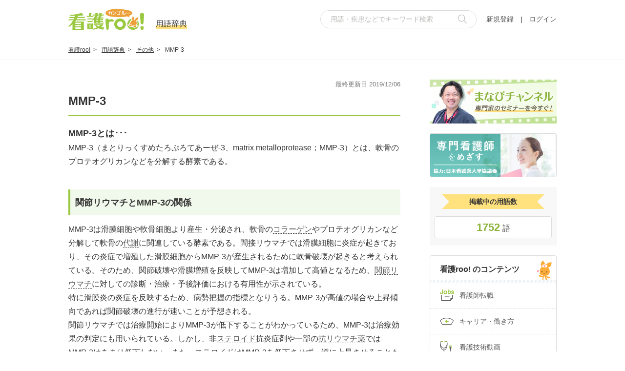

--- FILE ---
content_type: text/html; charset=utf-8
request_url: https://www.google.com/recaptcha/api2/aframe
body_size: 183
content:
<!DOCTYPE HTML><html><head><meta http-equiv="content-type" content="text/html; charset=UTF-8"></head><body><script nonce="TNYpm6WMnwU-TokMCvnF1Q">/** Anti-fraud and anti-abuse applications only. See google.com/recaptcha */ try{var clients={'sodar':'https://pagead2.googlesyndication.com/pagead/sodar?'};window.addEventListener("message",function(a){try{if(a.source===window.parent){var b=JSON.parse(a.data);var c=clients[b['id']];if(c){var d=document.createElement('img');d.src=c+b['params']+'&rc='+(localStorage.getItem("rc::a")?sessionStorage.getItem("rc::b"):"");window.document.body.appendChild(d);sessionStorage.setItem("rc::e",parseInt(sessionStorage.getItem("rc::e")||0)+1);localStorage.setItem("rc::h",'1768419886370');}}}catch(b){}});window.parent.postMessage("_grecaptcha_ready", "*");}catch(b){}</script></body></html>

--- FILE ---
content_type: application/javascript
request_url: https://www.kango-roo.com/js/word/index_pc.js
body_size: 966
content:
$(function(){
	// サジェスト表示
	var
		interval = 0,
		inputElm = $('.suggestInputElm'),
		suggestFrom = $('.suggestSubmitFrom'),
		suggestBox = $('.suggestBox'),
		timer,
		suggestRequest;

	inputElm.on('keyup', function(){
		if($(this).val() == ''){
			suggestBox.children().empty();
		} else {
			clearTimeout(timer);
			let thisElm = $(this);
			timer = setTimeout(function(){
				lastTime = new Date().getTime();
				getSuggestdata(thisElm.val());
			}, interval);
		}
	});

	suggestBox.on('click', '.sugItem', function(){
		inputElm.val($(this).text());
		suggestFrom.submit();
	});

	inputElm.on('blur', function(){
		setTimeout(function(){
			suggestBox.children().hide();
		}, 500);
	});

	inputElm.on('focus', function(){
		if($(this).val == ''){
			suggestBox.children().empty();
		} else {
			suggestBox.children().show();
		}
	});

	function getSuggestdata(inputText){
		if (suggestRequest && suggestRequest.readyState != 4) {
			suggestRequest.abort();
		}

		//ローカルではなぜかajaxで値がとれてこない
		suggestRequest = $.ajax({
			url: '/word/suggest?q=' + inputText,
			dataType: 'html'
		})
		.done(function (data) {
			var suggestData = $.parseJSON(data);
			if (suggestData['count'] > 0 && inputElm.val() != '') {
				if (suggestBox.children().length == 0) {
					suggestBox.append('<ul class="sugList"></ul>');
				}
				suggestBox.children().empty();
				let sugItems = '';
				$.each(suggestData['result'], function (i, value) {
					sugItems += '<li class="sugItem"><label>' + value + '</label></li>';
				});
				suggestBox.children().append(sugItems);
				suggestBox.children().show();
			} else {
				suggestBox.children().empty();
			}
		});
	}
});

$(window).load(function(){
	// ページング
	var
		listElm = $('dl', '#conts .boxInner'),
		winH = $(window).outerHeight(),
		docH = $(document).outerHeight(),
		footerH = $('#footer').outerHeight(),
		mainBm = parseInt($('#main').css('padding-bottom'), 10),
		startPoint = docH - winH - footerH - mainBm,
		loadPage = 2,
		exeFlag = false,
		loadFlag = false;

		changePoint = startPoint;

	$(window).on('scroll', function(){
		var current_pos = $(this).scrollTop();
		winH = $(window).outerHeight();
		docH = $(document).outerHeight();

		if(
			current_pos > (changePoint - winH)
			&& loadPage <= maxPage
			&& exeFlag == false
		){
			exeFlag = true;
			getPagedata();
		}
	});

	function getPagedata(){
		loadFlag = true;
		$.ajax({
			url: '/word/search?q=' + searchQuery + '&p=' + loadPage,
			dataType: 'html'
		})
		.done(function(data){
			if(loadFlag === true){
				listElm.append($(data).find('dl', '#conts .boxInner').children());
				setTimeout(function(){
					winH = $(window).outerHeight();
					docH = $(document).outerHeight();
					changePoint = docH - winH - footerH - mainBm;
				}, 1);
				loadPage++;
			}
		})
		.always(function(data){
			if(loadFlag === true){
				exeFlag = false;
				loadFlag = false;
			}
		});
	}
});

--- FILE ---
content_type: image/svg+xml
request_url: https://www.kango-roo.com/assets/img/pc/common/form_icon01.svg
body_size: 214
content:
<svg xmlns="http://www.w3.org/2000/svg" viewBox="0 0 17.879 18.433"><g transform="translate(-269 -11)"><g transform="translate(269 11)" fill="#9ac841"><path d="M 7.5 14 C 3.915889978408813 14 1 11.08411026000977 1 7.5 C 1 3.915889978408813 3.915889978408813 1 7.5 1 C 11.08411026000977 1 14 3.915889978408813 14 7.5 C 14 11.08411026000977 11.08411026000977 14 7.5 14 Z" stroke="none"/><path d="M 7.5 2 C 4.467289924621582 2 2 4.467289924621582 2 7.5 C 2 10.53271007537842 4.467289924621582 13 7.5 13 C 10.53271007537842 13 13 10.53271007537842 13 7.5 C 13 4.467289924621582 10.53271007537842 2 7.5 2 M 7.5 0 C 11.64213943481445 0 15 3.35785961151123 15 7.5 C 15 11.64213943481445 11.64213943481445 15 7.5 15 C 3.35785961151123 15 0 11.64213943481445 0 7.5 C 0 3.35785961151123 3.35785961151123 0 7.5 0 Z" stroke="none" fill="#fff"/></g><path d="M0,0H7V2H0Z" transform="translate(281.929 23.071) rotate(45)" fill="#fff"/></g></svg>

--- FILE ---
content_type: image/svg+xml
request_url: https://www.kango-roo.com/assets/img/pc/common/icon_shu-katsu.svg
body_size: 928
content:
<svg width="34" height="22" viewBox="0 0 34 22" fill="none" xmlns="http://www.w3.org/2000/svg">
<g clip-path="url(#clip0_2095_1156)">
<path d="M23.4999 16.2C23.4999 16.2 23.4999 16.2 23.3999 16.2V21.6H24.3999V16.1C24.0999 16.1 23.7999 16.1 23.4999 16.1V16.2Z" fill="#565757"/>
<path d="M23.4 3.8C23.4 3.8 23.4 3.8 23.5 3.8C23.8 3.8 24.1 3.8 24.4 3.8V0.5C24.4 0.2 24.2 0 23.9 0H0.5C0.2 0 0 0.2 0 0.5V21.6H1V1H23.4V3.8Z" fill="#565757"/>
<path d="M11.0999 9.10001H13.2999V6.90001H16.0999V4.90001H13.2999V2.70001H11.0999V4.90001H8.3999V6.90001H11.0999V9.10001Z" fill="#9AC841"/>
<path d="M5.99995 14H3.59995C3.39995 14 3.19995 13.8 3.19995 13.6V11.2C3.19995 11 3.39995 10.8 3.59995 10.8H5.99995C6.19995 10.8 6.39995 11 6.39995 11.2V13.6C6.39995 13.8 6.19995 14 5.99995 14ZM3.89995 13.2H5.49995V11.6H3.89995V13.2Z" fill="#565757"/>
<path d="M11 14H8.59995C8.39995 14 8.19995 13.8 8.19995 13.6V11.2C8.19995 11 8.39995 10.8 8.59995 10.8H11C11.2 10.8 11.4 11 11.4 11.2V13.6C11.4 13.8 11.2 14 11 14ZM8.89995 13.2H10.5V11.6H8.89995V13.2Z" fill="#565757"/>
<path d="M16 14H13.6C13.4 14 13.2 13.8 13.2 13.6V11.2C13.2 11 13.4 10.8 13.6 10.8H16C16.2 10.8 16.4 11 16.4 11.2V13.6C16.4 13.8 16.2 14 16 14ZM13.9 13.2H15.5V11.6H13.9V13.2Z" fill="#565757"/>
<path d="M5.99995 19.7H3.59995C3.39995 19.7 3.19995 19.5 3.19995 19.3V16.9C3.19995 16.7 3.39995 16.5 3.59995 16.5H5.99995C6.19995 16.5 6.39995 16.7 6.39995 16.9V19.3C6.39995 19.5 6.19995 19.7 5.99995 19.7ZM3.89995 18.9H5.49995V17.3H3.89995V18.9Z" fill="#565757"/>
<path d="M11 19.7H8.59995C8.39995 19.7 8.19995 19.5 8.19995 19.3V16.9C8.19995 16.7 8.39995 16.5 8.59995 16.5H11C11.2 16.5 11.4 16.7 11.4 16.9V19.3C11.4 19.5 11.2 19.7 11 19.7ZM8.89995 18.9H10.5V17.3H8.89995V18.9Z" fill="#565757"/>
<path d="M16 19.7H13.6C13.4 19.7 13.2 19.5 13.2 19.3V16.9C13.2 16.7 13.4 16.5 13.6 16.5H16C16.2 16.5 16.4 16.7 16.4 16.9V19.3C16.4 19.5 16.2 19.7 16 19.7ZM13.9 18.9H15.5V17.3H13.9V18.9Z" fill="#565757"/>
<path d="M21 19.7H18.6C18.4 19.7 18.2 19.5 18.2 19.3V16.9C18.2 16.7 18.4 16.5 18.6 16.5H21C21.2 16.5 21.4 16.7 21.4 16.9V19.3C21.4 19.5 21.2 19.7 21 19.7ZM19 18.9H20.6V17.3H19V18.9Z" fill="#565757"/>
<path d="M33.2 20.1C33.1 20.1 32.9 20.1 32.8 20L27.6 14.8C27.4 14.6 27.4 14.3 27.6 14.1C27.8 13.9 28.1 13.9 28.3 14.1L33.5 19.3C33.7 19.5 33.7 19.8 33.5 20C33.3 20.2 33.2999 20.1 33.0999 20.1H33.2Z" fill="#565757"/>
<path d="M23.5 16.7C19.8 16.7 16.8 13.7 16.8 9.99999C16.8 6.29999 19.8 3.29999 23.5 3.29999C27.2 3.29999 30.2001 6.29999 30.2001 9.99999C30.2001 13.7 27.2 16.7 23.5 16.7ZM23.5 4.29999C20.3 4.29999 17.8 6.89999 17.8 9.99999C17.8 13.1 20.4 15.7 23.5 15.7C26.6 15.7 29.2001 13.1 29.2001 9.99999C29.2001 6.89999 26.6 4.29999 23.5 4.29999Z" fill="#565757"/>
<path d="M19.8001 8.49999H19.6001C19.4001 8.39999 19.3001 8.09999 19.4001 7.79999C20.2001 6.29999 21.9001 5.29999 23.6001 5.29999C25.3001 5.29999 24.1001 5.49999 24.1001 5.79999C24.1001 6.09999 23.9001 6.29999 23.6001 6.29999C22.2001 6.29999 20.9001 7.09999 20.3001 8.29999C20.3001 8.49999 20.0001 8.59999 19.9001 8.59999L19.8001 8.49999Z" fill="#9AC841"/>
<path d="M19.4001 9.49999C19.4001 9.49999 19.4001 9.49999 19.3001 9.49999C19.0001 9.49999 18.9001 9.19999 18.9001 8.89999V8.69999C19.0001 8.39999 19.3001 8.29999 19.6001 8.39999C19.9001 8.39999 20.0001 8.69999 19.9001 8.99999C19.9001 9.39999 19.6001 9.49999 19.4001 9.49999Z" fill="#9AC841"/>
</g>
<defs>
<clipPath id="clip0_2095_1156">
<rect width="33.7" height="21.6" fill="white"/>
</clipPath>
</defs>
</svg>
